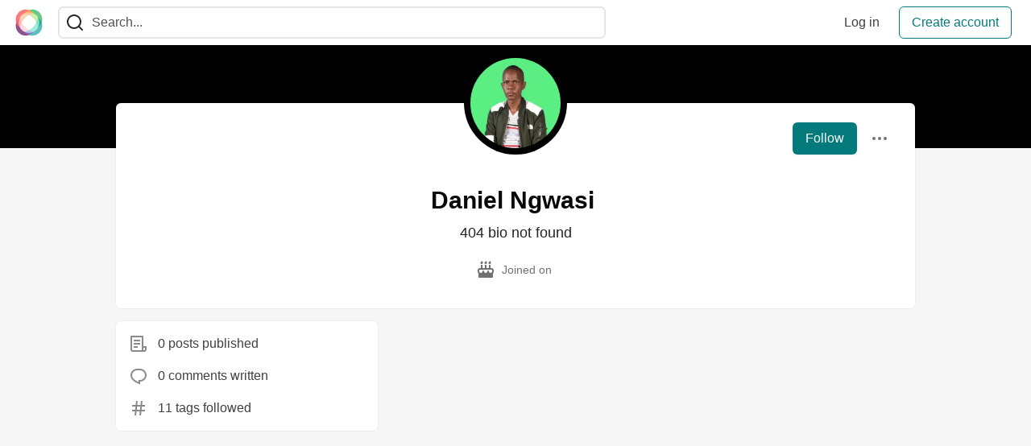

--- FILE ---
content_type: text/html; charset=utf-8
request_url: https://community.interledger.org/dan3266
body_size: 8374
content:
<!DOCTYPE html>
<html lang="en">
  <head>
    <meta charset="utf-8">
    <title>Daniel Ngwasi - The Interledger Community 🌱</title>
    
  <link rel="canonical" href="https://community.interledger.org/dan3266" />
<meta name="description" content="">


<meta property="og:type" content="website" />
<meta property="og:url" content="https://community.interledger.org/dan3266" />
<meta property="og:title" content="Daniel Ngwasi — The Interledger Community 🌱 Profile" />
<meta property="og:image" content="https://community.interledger.org/remoteimages/uploads/articles/a6nnsof45dotzvxpzt4c.jpg" />
<meta property="og:description" content="" />
<meta property="og:site_name" content="The Interledger Community 🌱" />
<meta name="twitter:card" content="summary_large_image">
<meta name="twitter:site" content="@@Interledger">
<meta name="twitter:creator" content="@">
<meta name="twitter:title" content="Daniel Ngwasi — The Interledger Community 🌱 Profile">
<meta name="twitter:description" content="">
<meta name="twitter:image:src" content="https://community.interledger.org/remoteimages/uploads/articles/a6nnsof45dotzvxpzt4c.jpg" />


      <meta name="last-updated" content="2026-01-22 15:01:57 UTC">
      <meta name="user-signed-in" content="false">
      <meta name="head-cached-at" content="1769094117">
      <meta name="environment" content="production">
      <link rel="stylesheet" href="/assets/minimal-044fc0591881caab0b36d4290b5fda0e31f8f3762e63d2e084a7ad8e34ad0f35.css" media="all" id="main-minimal-stylesheet" />
<link rel="stylesheet" href="/assets/views-c7218f14065ddf63ad3cbc57904019aca23aedfdaa05f2154e3a9c05cd3a4fd2.css" media="all" id="main-views-stylesheet" />
<link rel="stylesheet" href="/assets/crayons-f335bdef06857ba30c9cdcc3503e231d719699aa03e0e2878432f397da7326ba.css" media="all" id="main-crayons-stylesheet" />

      <script src="/assets/base-60c267b452f076a26836a213e18b0e52f232ccdca06de8b8365adbfce9326873.js" defer="defer"></script>
<script src="/assets/application-7258612fccf5d56314a6e4ad1898b4f818f474c4bb3485e302428d489a769a17.js" defer="defer"></script>
<script src="/assets/baseInitializers-2f0777a6d67046056f9f42665560ce072de3801292674358ddbad6e135c1891d.js" defer="defer"></script>
<script src="/assets/baseTracking-b6bf73e5ee66633e151e7d5b7c6bbccedfa4c59e3615be97b98c4c0f543ddae7.js" defer="defer"></script>
<script src="/assets/followButtons-a29380c2c88136b97b2b5e63e94614ff7458fc72e07cffa7b6153831c28a40d2.js" defer="defer"></script>

        <meta name="search-script" content="/assets/Search-47b78c90427318f3a0e6fb7266d267b81e2bfe6e124e47aafdb9a513670fa8bc.js">
        <script src="/assets/runtimeBanner-6218b17aedd855a9650fc3c3bfddb5977e9576e580d46753e2c57b3dd50158a3.js" defer="defer"></script>
      <meta name="viewport" content="width=device-width, initial-scale=1.0, viewport-fit=cover">
      <link rel="icon" type="image/x-icon" href="https://community.interledger.org/images/6pPTKiAzH5iiS8ZG14ZQ8o9aFwWduW5fT9wBUP4955Q/rt:fit/w:32/g:sm/mb:500000/ar:1/aHR0cHM6Ly9jb21t/dW5pdHkuaW50ZXJs/ZWRnZXIub3JnL3Jl/bW90ZWltYWdlcy91/cGxvYWRzL2FydGlj/bGVzL2E2bm5zb2Y0/NWRvdHp2eHB6dDRj/LmpwZw" />
      <link rel="apple-touch-icon" href="https://community.interledger.org/images/9oaEv3dv9Dr4HxRqbiUQimY-qyvmcP97uZLqimt1zQU/rt:fit/w:180/g:sm/q:80/mb:500000/ar:1/aHR0cHM6Ly9jb21t/dW5pdHkuaW50ZXJs/ZWRnZXIub3JnL3Jl/bW90ZWltYWdlcy91/cGxvYWRzL2FydGlj/bGVzL2E2bm5zb2Y0/NWRvdHp2eHB6dDRj/LmpwZw">
      <link rel="apple-touch-icon" sizes="152x152" href="https://community.interledger.org/images/B6UiK6ufJJ10Lt8wQK7fbDwYm9pJSSfuWem0C9qzQCY/rt:fit/w:152/g:sm/q:80/mb:500000/ar:1/aHR0cHM6Ly9jb21t/dW5pdHkuaW50ZXJs/ZWRnZXIub3JnL3Jl/bW90ZWltYWdlcy91/cGxvYWRzL2FydGlj/bGVzL2E2bm5zb2Y0/NWRvdHp2eHB6dDRj/LmpwZw">
      <link rel="apple-touch-icon" sizes="180x180" href="https://community.interledger.org/images/9oaEv3dv9Dr4HxRqbiUQimY-qyvmcP97uZLqimt1zQU/rt:fit/w:180/g:sm/q:80/mb:500000/ar:1/aHR0cHM6Ly9jb21t/dW5pdHkuaW50ZXJs/ZWRnZXIub3JnL3Jl/bW90ZWltYWdlcy91/cGxvYWRzL2FydGlj/bGVzL2E2bm5zb2Y0/NWRvdHp2eHB6dDRj/LmpwZw">
      <link rel="apple-touch-icon" sizes="167x167" href="https://community.interledger.org/images/OuKgNKV0rwxgjIho_HCWtKgjXTBDkkZSNkCSDeyPI-8/rt:fit/w:167/g:sm/q:80/mb:500000/ar:1/aHR0cHM6Ly9jb21t/dW5pdHkuaW50ZXJs/ZWRnZXIub3JnL3Jl/bW90ZWltYWdlcy91/cGxvYWRzL2FydGlj/bGVzL2E2bm5zb2Y0/NWRvdHp2eHB6dDRj/LmpwZw">
      <link href="https://community.interledger.org/images/WknqunNDFJzOYhRHudVTp4cJ48b_xYdcvJjUK5trtaE/rt:fit/w:192/g:sm/q:80/mb:500000/ar:1/aHR0cHM6Ly9jb21t/dW5pdHkuaW50ZXJs/ZWRnZXIub3JnL3Jl/bW90ZWltYWdlcy91/cGxvYWRzL2FydGlj/bGVzL2E2bm5zb2Y0/NWRvdHp2eHB6dDRj/LmpwZw" rel="icon" sizes="192x192" />
      <link href="https://community.interledger.org/images/EYln5tNYkfR67Q6eNVpHWp9xvUoN5eszBV8rtINw2hI/rt:fit/w:128/g:sm/q:80/mb:500000/ar:1/aHR0cHM6Ly9jb21t/dW5pdHkuaW50ZXJs/ZWRnZXIub3JnL3Jl/bW90ZWltYWdlcy91/cGxvYWRzL2FydGlj/bGVzL2E2bm5zb2Y0/NWRvdHp2eHB6dDRj/LmpwZw" rel="icon" sizes="128x128" />
      <meta name="apple-mobile-web-app-title" content="community.interledger.org">
      <meta name="application-name" content="community.interledger.org">
      <meta name="theme-color" content="#ffffff" media="(prefers-color-scheme: light)">
      <meta name="theme-color" content="#000000" media="(prefers-color-scheme: dark)">
      <link rel="search" href="https://community.interledger.org/open-search.xml" type="application/opensearchdescription+xml" title="The Interledger Community 🌱" />

      <meta property="forem:name" content="The Interledger Community 🌱" />
      <meta property="forem:logo" content="https://community.interledger.org/images/Tx0fCdR1ZDqe2gE0N4WB2WtCIw1rRZV_xQiTTVOBjJs/rt:fit/w:512/g:sm/q:80/mb:500000/ar:1/aHR0cHM6Ly9jb21t/dW5pdHkuaW50ZXJs/ZWRnZXIub3JnL3Jl/bW90ZWltYWdlcy91/cGxvYWRzL2FydGlj/bGVzL2E2bm5zb2Y0/NWRvdHp2eHB6dDRj/LmpwZw" />
      <meta property="forem:domain" content="community.interledger.org" />
    
  </head>
      <body
        class="sans-serif-article-body default-header"
        data-user-status="logged-out"
        data-is-root-subforem="false"
        data-side-nav-visible="false"
        data-community-name="The Interledger Community 🌱"
        data-subscription-icon="/assets/subscription-icon-805dfa7ac7dd660f07ed8d654877270825b07a92a03841aa99a1093bd00431b2.png"
        data-locale="en"
        data-honeybadger-key="f22a4383"
        data-deployed-at="2025-12-22T17:07:36Z"
        data-latest-commit-id="c8e33459d48fe8733d09b599b8a75d0209083b53"
        data-ga-tracking=""
        data-cookie-banner-user-context="off"
        data-cookie-banner-platform-context="off"
        data-algolia-id=""
        data-algolia-search-key=""
        data-algolia-display="false"
        data-dynamic-url-component="bb"
        data-ga4-tracking-id="">
        
        <script>
          if (navigator.userAgent === 'ForemWebView/1' || window.frameElement) {
            document.body.classList.add("hidden-shell");
          }
        </script>

        <link rel="stylesheet" href="/assets/minimal-044fc0591881caab0b36d4290b5fda0e31f8f3762e63d2e084a7ad8e34ad0f35.css" media="all" id="secondary-minimal-stylesheet" />
<link rel="stylesheet" href="/assets/views-c7218f14065ddf63ad3cbc57904019aca23aedfdaa05f2154e3a9c05cd3a4fd2.css" media="all" id="secondary-views-stylesheet" />
<link rel="stylesheet" href="/assets/crayons-f335bdef06857ba30c9cdcc3503e231d719699aa03e0e2878432f397da7326ba.css" media="all" id="secondary-crayons-stylesheet" />

        <div id="body-styles">
          <style>
            :root {
              --accent-brand-lighter-rgb: 5, 165, 167;
              --accent-brand-rgb: 4, 122, 124;
              --accent-brand-darker-rgb: 3, 98, 99;
            }
          </style>
        </div>
        <div id="audiocontent" data-podcast="">
          
        </div>
        <div class="navigation-progress" id="navigation-progress"></div>

<header id="topbar" class="crayons-header topbar print-hidden">
  <span id="route-change-target" tabindex="-1"></span>
  <a href="#main-content" class="skip-content-link">Skip to content</a>
  <div class="crayons-header__container">
    <span class="inline-block m:hidden ">
      <button class="c-btn c-btn--icon-alone js-hamburger-trigger mx-2">
        <svg xmlns="http://www.w3.org/2000/svg" width="24" height="24" viewBox="0 0 24 24" role="img" aria-labelledby="ampy9zylmxj7po1np226rrp2rb9fq3m8" class="crayons-icon"><title id="ampy9zylmxj7po1np226rrp2rb9fq3m8">Navigation menu</title>
    <path d="M3 4h18v2H3V4zm0 7h18v2H3v-2zm0 7h18v2H3v-2z"></path>
</svg>

      </button>
    </span>
    <a href="/" class="site-logo" aria-label="The Interledger Community 🌱 Home" >
    <img class="site-logo__img"
         src="https://community.interledger.org/remoteimages/uploads/logos/resized_logo_jB7jXvKJpzlIMbXWcZ4n.jpg"
         style=""
         alt="The Interledger Community 🌱">
</a>


    <div class="crayons-header--search js-search-form" id="header-search">
      <form accept-charset="UTF-8" method="get" action="/search" role="search">
        <div class="crayons-fields crayons-fields--horizontal">
          <div class="crayons-field flex-1 relative">
            <input id="search-input" class="crayons-header--search-input crayons-textfield js-search-input" type="text" id="nav-search" name="q" placeholder="Search..." autocomplete="off" />
            <button type="submit" aria-label="Search" class="c-btn c-btn--icon-alone absolute inset-px right-auto mt-0 py-0">
              <svg xmlns="http://www.w3.org/2000/svg" width="24" height="24" viewBox="0 0 24 24" role="img" aria-labelledby="apmzgwq5vt9cm79k1zpm834355m3ag65" aria-hidden="true" class="crayons-icon"><title id="apmzgwq5vt9cm79k1zpm834355m3ag65">Search</title>
    <path d="M18.031 16.617l4.283 4.282-1.415 1.415-4.282-4.283A8.96 8.96 0 0111 20c-4.968 0-9-4.032-9-9s4.032-9 9-9 9 4.032 9 9a8.96 8.96 0 01-1.969 5.617zm-2.006-.742A6.977 6.977 0 0018 11c0-3.868-3.133-7-7-7-3.868 0-7 3.132-7 7 0 3.867 3.132 7 7 7a6.977 6.977 0 004.875-1.975l.15-.15z"></path>
</svg>

            </button>

            <a class="crayons-header--search-brand-indicator" href="https://www.algolia.com/developers/?utm_source=devto&utm_medium=referral" target="_blank" rel="noopener noreferrer">
            </a>
          </div>
        </div>
      </form>
    </div>

    <div class="flex items-center h-100 ml-auto">
        <div class="flex" id="authentication-top-nav-actions">
          <span class="hidden m:block">
            <a href="/enter" class="c-link c-link--block mr-2 whitespace-nowrap ml-auto" data-no-instant>
              Log in
            </a>
          </span>

          <a href="/enter?state=new-user" data-tracking-id="ca_top_nav" data-tracking-source="top_navbar" class="c-cta c-cta--branded whitespace-nowrap mr-2" data-no-instant>
            Create account
          </a>
        </div>
    </div>
  </div>
</header>

<div class="hamburger">
  <div class="hamburger__content">
    <header class="hamburger__content__header">
      <h2 class="fs-l fw-bold flex-1 break-word lh-tight">The Interledger Community 🌱</h2>

      <button class="c-btn c-btn--icon-alone js-hamburger-trigger shrink-0" aria-label="Close">
        <svg xmlns="http://www.w3.org/2000/svg" width="24" height="24" viewBox="0 0 24 24" role="img" aria-labelledby="a4pbbuu4pcfqgcez9kjw9qd0ocqtu37b" aria-hidden="true" class="crayons-icon c-btn__icon"><title id="a4pbbuu4pcfqgcez9kjw9qd0ocqtu37b">Close</title><path d="M12 10.586l4.95-4.95 1.414 1.414-4.95 4.95 4.95 4.95-1.414 1.414-4.95-4.95-4.95 4.95-1.414-1.414 4.95-4.95-4.95-4.95L7.05 5.636l4.95 4.95z"></path></svg>

      </button>
    </header>

    <div class="p-2 js-navigation-links-container" id="authentication-hamburger-actions">
    </div>
  </div>
  <div class="hamburger__overlay js-hamburger-trigger"></div>
</div>


        <div id="active-broadcast" class="broadcast-wrapper"></div>
<div id="page-content" class="wrapper stories stories-index" data-current-page="stories-index">
  <div id="page-content-inner" data-internal-nav="false">
    <div id="page-route-change" class="screen-reader-only" aria-live="polite" aria-atomic="true"></div>

    <main id="main-content">


  <script type="application/ld+json">
    {"@context":"http://schema.org","@type":"Person","mainEntityOfPage":{"@type":"WebPage","@id":"https://community.interledger.org/dan3266"},"url":"https://community.interledger.org/dan3266","sameAs":["https://github.com/dan3266"],"image":"https://community.interledger.org/images/GWvL7JOxAi3I0CPpGJNFQgM-VLmpUZFgIv512XNdRDo/rs:fill:320:320/g:sm/mb:500000/ar:1/aHR0cHM6Ly9jb21t/dW5pdHkuaW50ZXJs/ZWRnZXIub3JnL3Jl/bW90ZWltYWdlcy91/cGxvYWRzL3VzZXIv/cHJvZmlsZV9pbWFn/ZS8xMDA2L2UyYjk2/NzE2LTlmNjgtNDdi/Ny1hY2ZmLTMwYjU4/Y2I4Y2ExZC5qcGVn","name":"Daniel Ngwasi","description":"404 bio not found"}
  </script>

  <style>
    :root {
      --profile-brand-color: #000000;
    }
  </style>
  <div class="brand-bg">
    <div class="crayons-layout crayons-layout--limited-l pt-7 m:pt-9">
      <header class="profile-header crayons-card mt-2">
        <div class="relative profile-header__top">
          <span class="crayons-avatar crayons-avatar--3xl">
            <img src="https://community.interledger.org/images/GWvL7JOxAi3I0CPpGJNFQgM-VLmpUZFgIv512XNdRDo/rs:fill:320:320/g:sm/mb:500000/ar:1/aHR0cHM6Ly9jb21t/dW5pdHkuaW50ZXJs/ZWRnZXIub3JnL3Jl/bW90ZWltYWdlcy91/cGxvYWRzL3VzZXIv/cHJvZmlsZV9pbWFn/ZS8xMDA2L2UyYjk2/NzE2LTlmNjgtNDdi/Ny1hY2ZmLTMwYjU4/Y2I4Y2ExZC5qcGVn" width="128" height="128" alt="Daniel Ngwasi profile picture" class="crayons-avatar__image">
          </span>

          <div class="profile-header__actions">
            <button id="user-follow-butt" class="crayons-btn whitespace-nowrap follow-action-button follow-user" data-info='{&quot;id&quot;:1006,&quot;className&quot;:&quot;User&quot;,&quot;name&quot;:&quot;Daniel Ngwasi&quot;}'>Follow</button>
            <div class="profile-dropdown ml-2 s:relative hide-if-belongs-to-current-user-1006" data-username="dan3266">
              <button id="user-profile-dropdown" aria-expanded="false" aria-controls="user-profile-dropdownmenu" aria-haspopup="true" class="crayons-btn crayons-btn--ghost-dimmed crayons-btn--icon">
                <svg xmlns="http://www.w3.org/2000/svg" width="24" height="24" role="img" aria-labelledby="a43a84o3hzmau8m9h86c88mhriznrxok" class="crayons-icon dropdown-icon"><title id="a43a84o3hzmau8m9h86c88mhriznrxok">User actions</title><path fill-rule="evenodd" clip-rule="evenodd" d="M7 12a2 2 0 11-4 0 2 2 0 014 0zm7 0a2 2 0 11-4 0 2 2 0 014 0zm5 2a2 2 0 100-4 2 2 0 000 4z"></path></svg>

              </button>

              <div id="user-profile-dropdownmenu" class="crayons-dropdown left-2 right-2 s:right-0 s:left-auto top-100 mt-1">
                <span class="report-abuse-link-wrapper" data-path="/report-abuse?url=https://community.interledger.org/dan3266"></span>
              </div>
            </div>
          </div>
        </div>

        <div class="profile-header__details" data-url="/users/1006">
          <div class="items-center js-username-container mb-2">
            <h1 class="crayons-title lh-tight">
              Daniel Ngwasi
              <span class="ml-2"></span>
            </h1>
          </div>

          <p class="fs-base profile-header__bio m:fs-l color-base-90 mb-4 mx-auto max-w-100 m:max-w-75">404 bio not found</p>

          <div class="profile-header__meta">

            <span class="profile-header__meta__item">
              <svg xmlns="http://www.w3.org/2000/svg" width="24" height="24" viewBox="0 0 24 24" role="img" aria-labelledby="a1rlurvkzb7r1shsdb19l85nb1z3qxj0" class="crayons-icon mr-2 shrink-0"><title id="a1rlurvkzb7r1shsdb19l85nb1z3qxj0">Joined</title>
    <path d="M8 6v3.999h3V6h2v3.999h3V6h2v3.999L19 10a3 3 0 012.995 2.824L22 13v1c0 1.014-.377 1.94-.999 2.645L21 21a1 1 0 01-1 1H4a1 1 0 01-1-1v-4.36a4.025 4.025 0 01-.972-2.182l-.022-.253L2 14v-1a3 3 0 012.824-2.995L5 10l1-.001V6h2zm11 6H5a1 1 0 00-.993.883L4 13v.971l.003.147a2 2 0 003.303 1.4c.363-.312.602-.744.674-1.218l.015-.153.005-.176c.036-1.248 1.827-1.293 1.989-.134l.01.134.004.147a2 2 0 003.992.031l.012-.282c.124-1.156 1.862-1.156 1.986 0l.012.282a2 2 0 003.99 0L20 14v-1a1 1 0 00-.883-.993L19 12zM7 1c1.32.871 1.663 2.088 1.449 2.888a1.5 1.5 0 11-2.898-.776C5.85 2.002 7 2.5 7 1zm5 0c1.32.871 1.663 2.088 1.449 2.888a1.5 1.5 0 01-2.898-.776C10.85 2.002 12 2.5 12 1zm5 0c1.32.871 1.663 2.088 1.449 2.888a1.5 1.5 0 01-2.898-.776C15.85 2.002 17 2.5 17 1z"></path>
</svg>

              <span>
                Joined on <time datetime="2022-02-01T10:13:44Z" class="date">Feb 1, 2022</time>
              </span>
            </span>



          </div>
        </div>

        


        <div class="p-3 block m:hidden js-user-info-trigger-wrapper">
          <button type="button" class="my-3 crayons-btn crayons-btn--outlined w-100 js-user-info-trigger">More info about @dan3266</button>
        </div>

      </header>
    </div>
  </div>

<div
  class="crayons-layout crayons-layout--limited-l crayons-layout--2-cols crayons-layout--2-cols--1-2 pt-4 m:pt-0"
  id="index-container"
  data-params="{&quot;user_id&quot;:1006,&quot;class_name&quot;:&quot;Article&quot;,&quot;sort_by&quot;:&quot;published_at&quot;,&quot;sort_direction&quot;:&quot;desc&quot;}" data-which="articles"
  data-tag=""
  data-feed="base-feed"
  data-articles-since="0">

  <div class="crayons-layout__sidebar-left crayons-layout__content">
    <div class="m:gap-4 hidden m:grid js-user-info">

    



    <div class="crayons-card crayons-card--secondary p-4">
      <div class="flex items-center mb-4">
        <svg xmlns="http://www.w3.org/2000/svg" width="24" height="24" viewBox="0 0 24 24" role="img" aria-labelledby="afba24u63dv5d3o72bhmizdgshaa5g5p" class="crayons-icon mr-3 color-base-50"><title id="afba24u63dv5d3o72bhmizdgshaa5g5p">Post</title>
    <path d="M19 22H5a3 3 0 01-3-3V3a1 1 0 011-1h14a1 1 0 011 1v12h4v4a3 3 0 01-3 3zm-1-5v2a1 1 0 002 0v-2h-2zm-2 3V4H4v15a1 1 0 001 1h11zM6 7h8v2H6V7zm0 4h8v2H6v-2zm0 4h5v2H6v-2z"></path>
</svg>

        0 posts published
      </div>
      <div class="flex items-center mb-4">
        <svg xmlns="http://www.w3.org/2000/svg" width="24" height="24" viewBox="0 0 24 24" role="img" aria-labelledby="a9ln73itxmwd3wv4xi83ihoe7sl8316x" class="crayons-icon mr-3 color-base-50"><title id="a9ln73itxmwd3wv4xi83ihoe7sl8316x">Comment</title>
    <path d="M10 3h4a8 8 0 010 16v3.5c-5-2-12-5-12-11.5a8 8 0 018-8zm2 14h2a6 6 0 000-12h-4a6 6 0 00-6 6c0 3.61 2.462 5.966 8 8.48V17z"></path>
</svg>

        0 comments written
      </div>
      <div class="flex items-center">
        <svg xmlns="http://www.w3.org/2000/svg" width="24" height="24" viewBox="0 0 24 24" role="img" aria-labelledby="aou8jy6n5hvguxkpcg6fs7cl5gaouphs" class="crayons-icon mr-3 color-base-50"><title id="aou8jy6n5hvguxkpcg6fs7cl5gaouphs">Tag</title>
    <path d="M7.784 14l.42-4H4V8h4.415l.525-5h2.011l-.525 5h3.989l.525-5h2.011l-.525 5H20v2h-3.784l-.42 4H20v2h-4.415l-.525 5h-2.011l.525-5H9.585l-.525 5H7.049l.525-5H4v-2h3.784zm2.011 0h3.99l.42-4h-3.99l-.42 4z"></path>
</svg>

        11 tags followed
      </div>
    </div>
</div>

  </div>

  <main class="crayons-layout__content articles-list" id="articles-list">
    <div class="substories" id="substories">
    </div>
    <div class="loading-articles" id="loading-articles">
      loading...
    </div>
  </main>
</div>
</main>

<script src="/assets/storiesList-b9c50cbd898a3a64258a3a49db1c531651b0a4a11937be35ed4651111802b5b5.js" defer="defer"></script>
<script src="/assets/feedPreviewCards-8d16b0b656456a28c0a290f756cf6e21e19833111c4796f48c631bfea8323d51.js" defer="defer"></script>
<script src="/assets/hideBookmarkButtons-a5d5527593e7fcba1cba72db457b57f49f94bf2266c62db454b2c8a00e751d33.js" defer="defer"></script>
<script src="/assets/profileDropdown-05be2a906263e47a418d42fb9016b55d85a69002dad428741ee1690ada6256c2.js" defer="defer"></script>
<script src="/assets/users/profilePage-1393cb4a2fea4e217cb2a2451f02d7a20ee01da60dc85f128f703631908dab09.js" defer="defer"></script>
<script src="/assets/localizeArticleDates-70147c5c6bfe350b42e020ebb2a3dd37419d83978982b5a67b6389119bf162ac.js" defer="defer"></script>
<script src="/assets/asyncUserStatusCheck-c38c3dcbc3fa64c8ff9e403434eabaf359c4957d3fb713784cc99144da5d5358.js" defer="defer"></script>

    <div id="runtime-banner-container"></div>
    <div id="i18n-translations" data-translations="{&quot;en&quot;:{&quot;core&quot;:{&quot;add_comment&quot;:&quot;Add comment&quot;,&quot;beta&quot;:&quot;beta&quot;,&quot;comment&quot;:&quot;Comment&quot;,&quot;copy_link&quot;:&quot;Copy link&quot;,&quot;edit_profile&quot;:&quot;Edit profile&quot;,&quot;follow&quot;:&quot;Follow&quot;,&quot;follow_back&quot;:&quot;Follow back&quot;,&quot;following&quot;:&quot;Following&quot;,&quot;like&quot;:&quot;Like&quot;,&quot;loading&quot;:&quot;loading...&quot;,&quot;reaction&quot;:&quot;Reaction&quot;,&quot;report_abuse&quot;:&quot;Report abuse&quot;,&quot;search&quot;:&quot;Search&quot;,&quot;success_settings&quot;:&quot;Successfully updated settings.&quot;,&quot;search_placeholder&quot;:&quot;Search...&quot;,&quot;search_find_related_posts&quot;:&quot;Find related posts...&quot;,&quot;search_powered_by&quot;:&quot;Powered by Algolia&quot;,&quot;search_submit_search&quot;:&quot;Submit search for advanced filtering.&quot;,&quot;search_displaying_recommendations&quot;:&quot;Displaying Algolia Recommendations — Start typing to search&quot;,&quot;article_form_save_changes&quot;:&quot;Save changes&quot;,&quot;article_form_schedule&quot;:&quot;Schedule&quot;,&quot;article_form_publish&quot;:&quot;Publish&quot;,&quot;article_form_loading_preview&quot;:&quot;Loading preview&quot;,&quot;article_form_preview_loaded&quot;:&quot;Preview loaded&quot;,&quot;comments_preview&quot;:&quot;Preview&quot;,&quot;comments_continue_editing&quot;:&quot;Continue editing&quot;,&quot;survey_enter_response&quot;:&quot;Enter your response here...&quot;,&quot;survey_thank_you_response&quot;:&quot;Thank you for your response.&quot;,&quot;survey_thank_you_completing&quot;:&quot;Thank you for completing the survey!&quot;,&quot;dashboard_analytics_readers&quot;:&quot;Readers&quot;,&quot;dashboard_analytics_comments&quot;:&quot;Comments&quot;,&quot;dashboard_analytics_reactions&quot;:&quot;Reactions&quot;,&quot;stats_by&quot;:&quot;by&quot;,&quot;editor_new_title&quot;:&quot;New post title here...&quot;,&quot;editor_body_placeholder&quot;:&quot;Write your post content here...&quot;,&quot;tags_field_label&quot;:&quot;Add up to 4 tags&quot;,&quot;tags_field_placeholder&quot;:&quot;Add up to 4 tags...&quot;,&quot;counted_organization&quot;:{&quot;one&quot;:&quot;%{count} organization&quot;,&quot;other&quot;:&quot;%{count} organizations&quot;},&quot;counted_user&quot;:{&quot;one&quot;:&quot;%{count} person&quot;,&quot;other&quot;:&quot;%{count} people&quot;},&quot;not_following&quot;:&quot;You&#39;re not following anyone&quot;,&quot;following_everyone&quot;:&quot;You&#39;re following %{details} (everyone)&quot;,&quot;you_are_following&quot;:&quot;You&#39;re following&quot;,&quot;and&quot;:&quot;and&quot;}}}"></div>
  </div>
</div>
    

<footer id="footer" class="crayons-footer print-hidden">
  <div id="footer-container" class="crayons-footer__container">



    <p class="fs-s crayons-footer__description">
      <a class="c-link c-link--branded fw-medium" aria-label="The Interledger Community 🌱 Home" href="/">The Interledger Community 🌱</a> — A place to discuss all things Interledger
    </p>

    <ul class="footer__nav-links flex gap-2 justify-center flex-wrap fs-s p-0" style="" />
        <li class="footer__nav-link flex items-center">
    <a href="https://interledger.org">
      Interledger Foundation 
    </a>
    <span class="dot ml-2"></span>
  </li>
  <li class="footer__nav-link flex items-center">
    <a href="https://www.linkedin.com/company/43256442/admin/dashboard/">
      Interledger LinkedIn
    </a>
    <span class="dot ml-2"></span>
  </li>
  <li class="footer__nav-link flex items-center">
    <a href="https://github.com/interledger">
      Interledger Github
    </a>
    <span class="dot ml-2"></span>
  </li>
  <li class="footer__nav-link flex items-center">
    <a href="https://communityinviter.com/apps/interledger/interledger-working-groups-slack">
      Interledger Slack
    </a>
    <span class="dot ml-2"></span>
  </li>
  <li class="footer__nav-link flex items-center">
    <a href="https://interledger.org/podcast">
      Future Money Podcast
    </a>
    <span class="dot ml-2"></span>
  </li>
  <li class="footer__nav-link flex items-center">
    <a href="/participation">
      Community Participation Guidelines
    </a>
    <span class="dot ml-2"></span>
  </li>

    </ul>

    <ul class="footer__nav-links flex gap-2 justify-center flex-wrap fs-s p-0" style="" />
        <li class="footer__nav-link flex items-center">
    <a href="https://interledger.org/summit">
      Interledger Summit 
    </a>
    <span class="dot ml-2"></span>
  </li>
  <li class="footer__nav-link flex items-center">
    <a href="https://www.youtube.com/playlist?list=PLDHju0onYcAIfS_ZAXlKpIYBAfu6F2Rkp">
      Interledger Community Call 
    </a>
    <span class="dot ml-2"></span>
  </li>
  <li class="footer__nav-link flex items-center">
    <a href="/code-of-conduct">
      Code of Conduct
    </a>
    <span class="dot ml-2"></span>
  </li>
  <li class="footer__nav-link flex items-center">
    <a href="/privacy">
      Privacy Policy
    </a>
    <span class="dot ml-2"></span>
  </li>
  <li class="footer__nav-link flex items-center">
    <a href="/terms">
      Terms of Use
    </a>
    <span class="dot ml-2"></span>
  </li>

    </ul>

    <div class="fs-s">
      <p>Built on <a class="c-link c-link--branded" target="_blank" rel="noopener" href="https://www.forem.com">Forem</a> — the <a target="_blank" rel="noopener" class="c-link c-link--branded" href="https://dev.to/t/opensource">open source</a> software that powers <a target="_blank" rel="noopener" class="c-link c-link--branded" href="https://dev.to">DEV</a> and other inclusive communities.</p>
      <p>Made with love and <a target="_blank" rel="noopener" class="c-link c-link--branded" href="https://dev.to/t/rails">Ruby on Rails</a>. The Interledger Community 🌱 <span title="copyright">&copy;</span> 2020 - 2026.</p>
    </div>
  </div>
</footer>
<div id="snack-zone"></div>

    <div id="global-signup-modal" class="authentication-modal hidden">
  <div class="authentication-modal__container">
    <figure class="authentication-modal__image-container">
      <img class="authentication-modal__image" src="https://community.interledger.org/images/Zc0NVVxY_1Kc7-1CXZaLxIFCpSLK-IQsRlTptS0h5lM/rt:fit/w:190/g:sm/q:80/mb:500000/ar:1/aHR0cHM6Ly9jb21t/dW5pdHkuaW50ZXJs/ZWRnZXIub3JnL3Jl/bW90ZWltYWdlcy91/cGxvYWRzL2FydGlj/bGVzL2E2bm5zb2Y0/NWRvdHp2eHB6dDRj/LmpwZw"
        alt="The Interledger Community 🌱" loading="lazy" />
    </figure>
    <div class="authentication-modal__content">
      <p class="authentication-modal__description">
          A place to discuss all things Interledger
      </p>
    </div>
    <div class="authentication-modal__actions">
      <a href="/enter" class="crayons-btn" aria-label="Log in" data-no-instant>
        Log in
      </a>
      <a href="/enter?state=new-user" class="crayons-btn crayons-btn--ghost-brand js-global-signup-modal__create-account" aria-label="Create new account" data-no-instant>
        Create account
      </a>
    </div>
  </div>
</div>

<script src="/assets/signupModalShortcuts-0b25469b985100a01e94cbd7fccaf7f0a4d776e129aac65c766aa32cb28ab29a.js" defer="defer"></script>

    <div id="cookie-consent"></div>
  <div id="reaction-category-resources" class="hidden" aria-hidden="true">
    <img data-name="Like" data-slug="like" data-position="1" src="/assets/sparkle-heart-5f9bee3767e18deb1bb725290cb151c25234768a0e9a2bd39370c382d02920cf.svg" width="18" height="18" />
    <img data-name="Unicorn" data-slug="unicorn" data-position="2" src="/assets/multi-unicorn-b44d6f8c23cdd00964192bedc38af3e82463978aa611b4365bd33a0f1f4f3e97.svg" width="18" height="18" />
    <img data-name="Exploding Head" data-slug="exploding_head" data-position="3" src="/assets/exploding-head-daceb38d627e6ae9b730f36a1e390fca556a4289d5a41abb2c35068ad3e2c4b5.svg" width="18" height="18" />
    <img data-name="Raised Hands" data-slug="raised_hands" data-position="4" src="/assets/raised-hands-74b2099fd66a39f2d7eed9305ee0f4553df0eb7b4f11b01b6b1b499973048fe5.svg" width="18" height="18" />
    <img data-name="Fire" data-slug="fire" data-position="5" src="/assets/fire-f60e7a582391810302117f987b22a8ef04a2fe0df7e3258a5f49332df1cec71e.svg" width="18" height="18" />
</div>

  
  
  
  </body>
  </html>
